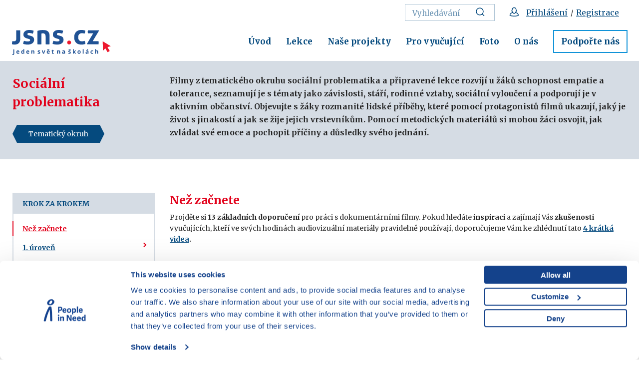

--- FILE ---
content_type: text/html; charset=UTF-8
request_url: https://www.jsns.cz/krok-za-krokem/15217-socialni-problematika/nez-zacnete
body_size: 7009
content:
<!DOCTYPE html><!--[if lt IE 8 ]><html lang="cs" class="ie7"> <![endif]-->
<!--[if lt IE 9 ]><html lang="cs" class="ie8"> <![endif]-->
<!--[if lt IE 10 ]><html lang="cs" class="ie9"> <![endif]-->
<!--[if (gte IE 10)|!(IE)]><!--><html lang="cs"> <!--<![endif]-->
	<head>
		<!-- META -->
					<title>JSNS - Promítejte ve škole zdarma a legálně dokumentární filmy.</title>		<meta charset="utf-8">
<meta name="author" content="JSNŠ" >
<meta http-equiv="x-xrds-location" content="https://www.jsns.cz/xrds.xml" >
<meta name="description" content="Jeden svět na školách (JSNS) - promítejte ve škole zdarma a legálně dokumentární filmy. Využívejte aktivity do hodin a zapojte se do projektů, které obohatí vaši výuku." >
<meta property="og:image" content="http://www.jsns.cz/static/images/logo-fb.png" >
<meta name="viewport" content="width=device-width,initial-scale=1" >
		
		<link rel="apple-touch-icon" sizes="180x180" href="/static/favicon/apple-touch-icon.png">
		<link rel="icon" type="image/png" href="/static/favicon/favicon-32x32.png" sizes="32x32">
		<link rel="icon" type="image/png" href="/static/favicon/favicon-16x16.png" sizes="16x16">
		<link rel="manifest" href="/static/favicon/manifest.json">
		<link rel="mask-icon" href="/static/favicon/safari-pinned-tab.svg" color="#5bbad5">
		<link rel="shortcut icon" href="/static/favicon/favicon.ico">
		<meta name="msapplication-config" content="/static/favicon/browserconfig.xml">
		<meta name="theme-color" content="#ffffff">
		
		<link href="https://fonts.googleapis.com/css?family=Merriweather:400,700&amp;subset=latin-ext" rel="stylesheet">

		<!-- CSS -->
		<link href="/cache-buster-1751000858/static/css/styles.min.css" media="screen" rel="stylesheet" type="text/css" >
		
		<link href="https://cdnjs.cloudflare.com/ajax/libs/select2/4.0.3/css/select2.min.css" rel="stylesheet"/>
		<link href="/static/css/font-awesome.css" rel="stylesheet"/>
		<link href="/static/css/print.css" rel="stylesheet" media="print"/>

			<!-- Google Consent Mode -->
	<script data-cookieconsent="ignore">
		window.dataLayer = window.dataLayer || [];
		function gtag() {
			dataLayer.push(arguments)
		}
		gtag("consent", "default", {
			ad_personalization: "denied",
			ad_storage: "denied",
			ad_user_data: "denied",
			analytics_storage: "denied",
			functionality_storage: "denied",
			personalization_storage: "denied",
			security_storage: "granted",
			wait_for_update: 500
		});
		gtag("set", "ads_data_redaction", true);

					window.dataLayer.push({"user":{"type":"anonymous","id":"","name":"","surname":"","email":""},"resetRefferer":false});
			</script>

	<!-- Google Tag Manager -->
	<script data-cookieconsent="ignore">(function(w,d,s,l,i){w[l]=w[l]||[];w[l].push({'gtm.start':
		new Date().getTime(),event:'gtm.js'});var f=d.getElementsByTagName(s)[0],
		j=d.createElement(s),dl=l!='dataLayer'?'&l='+l:'';j.async=true;j.src=
		'https://www.googletagmanager.com/gtm.js?id='+i+dl;f.parentNode.insertBefore(j,f);
		})(window,document,'script','dataLayer','GTM-WN3B9BT');</script>
	<!-- End Google Tag Manager -->

	<script id="Cookiebot" src="https://consent.cookiebot.com/uc.js" data-cbid="aa99e4ef-188a-4803-aff2-5b6a762ac5b8" data-blockingmode="auto" type="text/javascript" data-consentmode-defaults="disabled"></script>
				<link rel="stylesheet" href="https://unpkg.com/leaflet@1.9.4/dist/leaflet.css"/>
<link rel="stylesheet" href="https://unpkg.com/leaflet.markercluster@1.4.1/dist/MarkerCluster.css"/>
<link rel="stylesheet" href="https://unpkg.com/leaflet.markercluster@1.4.1/dist/MarkerCluster.Default.css"/>
<link rel="stylesheet" href="https://unpkg.com/leaflet@1.9.4/dist/leaflet.css"/>
<script src="https://unpkg.com/leaflet@1.9.4/dist/leaflet.js"></script>
<script src="https://unpkg.com/leaflet.markercluster@1.4.1/dist/leaflet.markercluster.js"></script>
	</head>
	<body>
			<!-- Google Tag Manager (noscript) -->
	<noscript><iframe src="https://www.googletagmanager.com/ns.html?id=GTM-WN3B9BT"
					  height="0" width="0" style="display:none;visibility:hidden"></iframe></noscript>
	<!-- End Google Tag Manager (noscript) -->
		<div id="fb-root"></div>
		<script>(function(d, s, id) {
		  var js, fjs = d.getElementsByTagName(s)[0];
		  if (d.getElementById(id)) return;
		  js = d.createElement(s); js.id = id;
		  js.src = "//connect.facebook.net/cs_CZ/sdk.js#xfbml=1&version=v2.8&appId=263765047137953";
		  fjs.parentNode.insertBefore(js, fjs);
		}(document, 'script', 'facebook-jssdk'));</script>

		<div id="flash-messages">
			<!-- flash messages -->




		</div>

		<header class="header">
	<div class="container">
		<div class="row">
			<div class="col-md-12">
									<a href="/" class="logo">
						<img src="/static/images/logo.svg" alt="Úvodní stránka" width="296" height="69">
					</a>
				
				<nav class="main-nav" role="navigation">
					<ul>
													<li>
								<a href="/aktualne">
									Úvod								</a>
							</li>
													<li>
								<a href="/lekce">
									Lekce								</a>
							</li>
													<li>
								<a href="/projekty">
									Naše projekty								</a>
							</li>
													<li>
								<a href="/pro-vyucujici">
									Pro vyučující								</a>
							</li>
													<li>
								<a href="/foto">
									Foto								</a>
							</li>
													<li>
								<a href="/o-jsns">
									O nás								</a>
							</li>
													<li>
								<a href="/podporte-nas">
									Podpořte nás								</a>
							</li>
											</ul>
				</nav>
				<div class="service-nav">
					<ul>
													<li>
								<form action="/vyhledavani" method="get" class="std form-search">
									<fieldset>
                                        <input type="text" class="text" placeholder="Vyhledávání" name="query">
                                        <button class="btn" title="Vyhledat">
                                            <svg class="icon icon-search">
                                                <use xlink:href="/static/svg/svg-sprite.svg#icon-search" />
                                            </svg>
                                        </button>
									</fieldset>
								</form>
							</li>
							<li>
																	<svg class="icon icon-head" aria-label="Přihlášení / Registrace">
										<use xlink:href="/static/svg/svg-sprite.svg#icon-head" />
									</svg>
									<a href="/prihlaseni?backlink=/krok-za-krokem/15217-socialni-problematika/nez-zacnete">Přihlášení</a>
									&nbsp;/&nbsp;
									<a href="/registrace">Registrace</a>
															</li>
																	</ul>
				</div>
				<a href="#mobile-nav" class="nav-btn" id="nav-btn" title="Navigace">
					<span></span>
				</a>
			</div>
		</div>
	</div>
</header>

		<div class="content theme-section">
	<div class="block alt-2 heading">
		<div class="container">
			<div class="row">
				<div class="col-md-3 col-sm-4 name">
					<h1>
						<a href="/krok-za-krokem/15217-socialni-problematika">
							Sociální problematika						</a>
					</h1>
					<span><span>Tematický okruh</span></span>
				</div>
				<div class="col-md-9 col-sm-8 description">
					<p>Filmy z tematického okruhu sociální problematika a připravené lekce rozvíjí u žáků schopnost empatie a tolerance, seznamují je s tématy jako závislosti, stáří, rodinné vztahy, sociální vyloučení a podporují je v aktivním občanství. Objevujte s žáky rozmanité lidské příběhy, které pomocí protagonistů filmů ukazují, jaký je život s&nbsp;jinakostí a jak se žije jejich vrstevníkům. Pomocí metodických materiálů si mohou žáci osvojit, jak zvládat své emoce a pochopit příčiny a důsledky svého jednání.</p>
				</div>
			</div>
		</div>
	</div>
	<div class="container contents">
		<div class="row">
			<div class="col-md-3 col-sm-4">
				<div class="navigation">
	<strong>
		<a href="/krok-za-krokem/15217-socialni-problematika">
			Krok za krokem		</a>
	</strong>
	<ul>
									<li class="active">
					<a href="/krok-za-krokem/15217-socialni-problematika/nez-zacnete">Než začnete</a>
				</li>
																		<li>
										<span>
						<a href="/krok-za-krokem/15217-socialni-problematika/uroven-1">
							1. úroveň						</a>
					</span>
											<ul>
															<li>
									<a href="/krok-za-krokem/15217-socialni-problematika/uroven-1#c0">Pro základní školy</a>
								</li>
															<li>
									<a href="/krok-za-krokem/15217-socialni-problematika/uroven-1#c1">Pro střední školy</a>
								</li>
													</ul>
									</li>
											<li>
										<span>
						<a href="/krok-za-krokem/15217-socialni-problematika/uroven-2">
							2. úroveň						</a>
					</span>
											<ul>
															<li>
									<a href="/krok-za-krokem/15217-socialni-problematika/uroven-2#c0">Pro základní školy</a>
								</li>
															<li>
									<a href="/krok-za-krokem/15217-socialni-problematika/uroven-2#c1">Pro střední školy</a>
								</li>
													</ul>
									</li>
											<li>
										<span>
						<a href="/krok-za-krokem/15217-socialni-problematika/uroven-3">
							3. úroveň						</a>
					</span>
											<ul>
															<li>
									<a href="/krok-za-krokem/15217-socialni-problematika/uroven-3#c0">Pro základní školy</a>
								</li>
															<li>
									<a href="/krok-za-krokem/15217-socialni-problematika/uroven-3#c1">Pro střední školy</a>
								</li>
													</ul>
									</li>
													</ul>
</div>
			</div>
			<div class="col-md-9 col-sm-8">
				<h2>Než začnete </h2>
				<div class="description"><p>Projděte si<strong>&nbsp;13&nbsp;základních doporučení&nbsp;</strong>pro práci s dokumentárními filmy.&nbsp;Pokud hledáte <strong>inspiraci </strong>a zajímají Vás <strong>zkušenosti </strong>vyučujících, kteří ve svých hodinách audiovizuální materiály&nbsp;pravidelně používají, doporučujeme Vám ke zhlédnutí tato <strong><a href="https://www.jsns.cz/o-jsns/proc-a-jak">4 krátká videa</a>.</strong></p>

<p>&nbsp;</p>

<h3><strong>Před projekcí&nbsp;</strong></h3>

<ul>
	<li>Ujistěte se, zda vaši žáci znají&nbsp;<a href="https://www.jsns.cz/download-lecture-material/8877?activityId=18211&amp;lectureId=15738" target="_blank"><strong>specifika&nbsp;dokumentárních filmů</strong></a>.</li>
	<li>Stanovte si&nbsp;<strong>cíl lekce</strong>&nbsp;a vyberte k němu&nbsp;vhodný film s ohledem na věk a znalosti žáků,&nbsp;nezačínejte&nbsp;kontroverzními tématy.</li>
	<li>Podívejte se na film&nbsp;<strong>v předstihu</strong>.&nbsp;</li>
	<li>Připravte si alespoň základní informace o promítaném tématu, pomohou vám informační texty u jednotlivých lekcí s názvem&nbsp;<strong>Otázky a odpovědi</strong>.&nbsp;</li>
	<li>U delších filmů zvažte, zda budete pracovat s&nbsp;<strong>celým filmem</strong>,&nbsp;nebo&nbsp;<strong>ukázkou&nbsp;</strong>– ideální je si vyhradit 90 minut a promítnout je celé.&nbsp;</li>
	<li>Připravte si a zkontrolujte už&nbsp;před začátkem hodiny potřebnou&nbsp;<strong>techniku</strong>.</li>
	<li><strong>Nalaďte žáky na dané téma</strong>&nbsp;(každá zpracovaná aktivita nabízí tip na evokaci). Hlídejte si ale&nbsp;v průběhu celé lekce&nbsp;čas, ať stihnete na konci hodiny závěrečnou reflexi.&nbsp;</li>
	<li>Seznamte žáky s průběhem lekce.</li>
</ul>

<h3>Po projekci&nbsp;</h3>

<ul>
	<li>Věnujte prostor&nbsp;<strong>reflexi emocí žáků</strong>.&nbsp;<a href="https://www.jsns.cz/download-lecture-material/17526?activityId=88599&amp;lectureId=15562" target="_self">Zkoušejte různé metody</a>.</li>
	<li>Udělejte se žáky doprovodnou&nbsp;<strong>výukovou&nbsp;aktivitu</strong>.</li>
	<li>Vyzvěte žáky, ať&nbsp;prezentují výstupy z aktivity. Vytvořte&nbsp;prostor pro&nbsp;<strong>diskusi&nbsp;</strong>a&nbsp;moderujte ji.</li>
</ul>

<h3>Na závěr:</h3>

<ul>
	<li><strong>Shrňte&nbsp;</strong>průběh celé lekce.&nbsp;</li>
	<li><strong>Zreflektujte</strong>, co si z lekce odnášíte.&nbsp;</li>
</ul>

<p>Zajímají vás zkušenosti vašich kolegů&nbsp; a jimi navržené praktické tipy a doporučení?&nbsp;Stáhněte si&nbsp;<a href="/nove/pdf/clk_prirucka_ucime_s_filmem_aktualizace_2022.pdf" target="_blank"><strong><u>metodickou příručku „Učíme s filmem</u></strong></a>“&nbsp; a přečtěte si strany 7–19.&nbsp;</p>

<p>&nbsp;</p>
</div>
											</div>
		</div>
	</div>
			<div class="block alt-2 theme-list">
		<div class="container">
			<h2>Témata okruhu Sociální problematika</h2>
			<ul>
<li>
		<a href="/lekce/15228-domaci-nasili" class="theme">
			<span class="thumb">
			<img width="480" height="306" alt="" src="/website/var/tmp/image-thumbnails/30000/30458/thumb__LecturePreviewImage/domaci-nasili.png" srcset="/website/var/tmp/image-thumbnails/30000/30458/thumb__LecturePreviewImage/domaci-nasili.png 1x, /website/var/tmp/image-thumbnails/30000/30458/thumb__LecturePreviewImage/domaci-nasili%402x.png 2x" />			</span>
			<strong>Domácí násilí</strong>
		</a>
	</li><li>
		<a href="/lekce/15229-stari" class="theme">
			<span class="thumb">
			<img width="480" height="306" alt="" src="/website/var/tmp/image-thumbnails/30000/30485/thumb__LecturePreviewImage/stari.png" srcset="/website/var/tmp/image-thumbnails/30000/30485/thumb__LecturePreviewImage/stari.png 1x, /website/var/tmp/image-thumbnails/30000/30485/thumb__LecturePreviewImage/stari%402x.png 2x" />			</span>
			<strong>Stáří</strong>
		</a>
	</li><li>
		<a href="/lekce/15230-zivot-s-jinakosti-handicapem-zdravi" class="theme">
			<span class="thumb">
			<img width="480" height="306" alt="" src="/website/var/tmp/image-thumbnails/30000/30476/thumb__LecturePreviewImage/postizeni.png" srcset="/website/var/tmp/image-thumbnails/30000/30476/thumb__LecturePreviewImage/postizeni.png 1x, /website/var/tmp/image-thumbnails/30000/30476/thumb__LecturePreviewImage/postizeni%402x.png 2x" />			</span>
			<strong>Život s jinakostí, handicapem / Zdraví</strong>
		</a>
	</li><li>
		<a href="/lekce/15231-zavislosti" class="theme">
			<span class="thumb">
			<img width="480" height="306" alt="" src="/website/var/tmp/image-thumbnails/30000/30486/thumb__LecturePreviewImage/zavisloti.png" srcset="/website/var/tmp/image-thumbnails/30000/30486/thumb__LecturePreviewImage/zavisloti.png 1x, /website/var/tmp/image-thumbnails/30000/30486/thumb__LecturePreviewImage/zavisloti%402x.png 2x" />			</span>
			<strong>Závislosti</strong>
		</a>
	</li><li>
		<a href="/lekce/15241-socialni-vylouceni" class="theme">
			<span class="thumb">
			<img width="480" height="306" alt="" src="/website/var/tmp/image-thumbnails/30000/30484/thumb__LecturePreviewImage/socialni-vylouceni.png" srcset="/website/var/tmp/image-thumbnails/30000/30484/thumb__LecturePreviewImage/socialni-vylouceni.png 1x, /website/var/tmp/image-thumbnails/30000/30484/thumb__LecturePreviewImage/socialni-vylouceni%402x.png 2x" />			</span>
			<strong>Sociální vyloučení</strong>
		</a>
	</li><li>
		<a href="/lekce/15242-sikana" class="theme">
			<span class="thumb">
			<img width="480" height="306" alt="" src="/website/var/tmp/image-thumbnails/0/8634/thumb__LecturePreviewImage/sikana.jpeg" srcset="/website/var/tmp/image-thumbnails/0/8634/thumb__LecturePreviewImage/sikana.jpeg 1x, /website/var/tmp/image-thumbnails/0/8634/thumb__LecturePreviewImage/sikana%402x.jpeg 2x" />			</span>
			<strong>Šikana</strong>
		</a>
	</li><li>
		<a href="/lekce/15252-rodina" class="theme">
			<span class="thumb">
			<img width="480" height="306" alt="" src="/website/var/tmp/image-thumbnails/30000/30489/thumb__LecturePreviewImage/rodina.png" srcset="/website/var/tmp/image-thumbnails/30000/30489/thumb__LecturePreviewImage/rodina.png 1x, /website/var/tmp/image-thumbnails/30000/30489/thumb__LecturePreviewImage/rodina%402x.png 2x" />			</span>
			<strong>Rodina</strong>
		</a>
	</li><li>
		<a href="/lekce/1492801-financni-gramotnost" class="theme">
			<span class="thumb">
			<img width="480" height="306" alt="" src="/website/var/tmp/image-thumbnails/30000/36670/thumb__LecturePreviewImage/financni-gramotnost.jpeg" srcset="/website/var/tmp/image-thumbnails/30000/36670/thumb__LecturePreviewImage/financni-gramotnost.jpeg 1x, /website/var/tmp/image-thumbnails/30000/36670/thumb__LecturePreviewImage/financni-gramotnost%402x.jpeg 2x" />			</span>
			<strong>Finanční gramotnost</strong>
		</a>
	</li></ul>
		</div>
	</div>
	</div>

		<footer class="footer">
	<div class="container">
		<div class="row">
			<div class="col-md-4 col-sm-12">
				<div class="copy">
					<a href="http://www.clovekvtisni.cz/" target="_blank">
						<img src="/static/images/clovek-v-tisni.svg">
					</a>
					<p>© Vzdělávací program JSNS<br />
Člověk v tísni, o. p. s.</p>
				</div>
			</div>
			<div class="col-md-2 col-sm-3"><h2>Máte dotazy?<br />
Rádi vám pomůžeme.</h2>
</div>
			<div class="col-md-2 col-sm-3"><ul>
	<li>
	<h3><a href="/o-jsns/o-nas/kontakty">Kontaktujte nás</a> |&nbsp;<a data-tabindex-counter="1" data-tabindex-value="none" href="/o-jsns/o-nas/faq" tabindex="-1">FAQ</a><br />
	<a href="/o-jsns/aktuality-a-media/newslettery">Odebírejte newslettery</a></h3>
	</li>
</ul>
</div>
			<div class="col-md-2 col-sm-3"><ul>
	<li>
	<h3><a data-tabindex-counter="1" data-tabindex-value="none" href="/mapa-stranek" tabindex="-1">Mapa webu</a>&nbsp;| <a href="https://www.clovekvtisni.cz/kariera#nabidky&amp;ceska-republika-1-job-location" target="_blank">Kariéra</a></h3>
	</li>
	<li>
	<h3><a href="/gdpr/gdpr">Osobní údaje</a> | <a href="/gdpr/cookies">Cookies</a></h3>
	</li>
</ul>
</div>
			<div class="col-md-2 col-sm-3">
				<div class="social">
																							<a href="https://www.youtube.com/jedensvetnaskolach" target="_blank" title="YouTube JSNS"><svg class="icon icon-yt"><use xlink:href="/static/svg/svg-sprite.svg#icon-yt" /></svg></a>																								<a href="https://www.facebook.com/JSNS.cz" target="_blank" title="Facebook"><svg class="icon icon-fb"><use xlink:href="/static/svg/svg-sprite.svg#icon-fb" /></svg></a>															</div>
			</div>
		</div>
	</div>
</footer>
		<nav class="mobile-nav">
	<a href="javascript:void(0)" class="close">×</a>
				<div class="service-nav-mobile">
			<ul>
				<!--
				<li>
					<a href="javascript:void(0);">
						<svg class="icon icon-search">
							<use xlink:href="/static/svg/svg-sprite.svg#icon-search" />
						</svg>
						Vyhledávání
					</a>
				</li>
				-->
											<li>
							<a href="/prihlaseni?backlink=/krok-za-krokem/15217-socialni-problematika/nez-zacnete">
								<svg class="icon icon-head" aria-label="Přihlášení">
									<use xlink:href="/static/svg/svg-sprite.svg#icon-head" />
								</svg>
								Přihlášení							</a>
						</li>
						<li>
							<a href="/registrace">
								<svg class="icon icon-head" aria-label="Registrace">
									<use xlink:href="/static/svg/svg-sprite.svg#icon-head" />
								</svg>
								Registrace							</a>
						</li>
										<li>
						<a href="/vyhledavani">
							<svg class="icon icon-search" aria-label="Vyhledat">
								<use xlink:href="/static/svg/svg-sprite.svg#icon-search" />
							</svg>
							Vyhledávání						</a>
					</li>
			</ul>
		</div>
		<ul>
					<li>
				<a href="/aktualne">
					Úvod				</a>
			</li>
					<li>
				<a href="/lekce">
					Lekce				</a>
			</li>
					<li>
				<a href="/projekty">
					Naše projekty				</a>
			</li>
					<li>
				<a href="/pro-vyucujici">
					Pro vyučující				</a>
			</li>
					<li>
				<a href="/foto">
					Foto				</a>
			</li>
					<li>
				<a href="/o-jsns">
					O nás				</a>
			</li>
					<li>
				<a href="/podporte-nas">
					Podpořte nás				</a>
			</li>
			</ul>
</nav>

<div class="mobile-nav-overlay"></div>

		
		<!-- login required modal box -->
					<div id="login-required" class="modal-box">
	<div class="modal-content">
		    <div class="entry">
	<h3 style="text-align:center">Přístup pouze pro přihlášené</h3>

<p style="text-align:center"><a href="/prihlaseni?backlink=/krok-za-krokem/15217-socialni-problematika/nez-zacnete">Chci se přihlásit</a></p>

<p style="text-align:center">Pro přihlášení&nbsp;můžete použít i e-mail. adresu,<br />
přes kterou jste se registroval/a.<br />
Na stránce přihlášení si můžete nechat zaslat heslo.</p>

<p style="text-align:center">&nbsp;</p>

<p style="text-align:center"><a href="/registrace?backlink=/krok-za-krokem/15217-socialni-problematika/nez-zacnete">Chci se registrovat na JSNS.CZ</a></p>
</div>
	</div>
</div>
		
		<!-- playback georestricted modal box -->
		
		<!-- public movie information modal box -->
					<div id="public-movie" class="modal-box">
	<div class="modal-content">
		<h3>Film je přehrávaný k nekomerčnímu vzdělávacímu účelu.</h3>
		<p>Zavřením okna a pokračováním v přehrávání filmu uživatel vyjadřuje souhlas s takto omezeným využitím.</p>
	</div>
</div>
<script type="text/javascript">
	window.addEventListener("load", function() {
		$(".public-movie")
			.fancybox({
				afterClose: function () {
					var link = $(this.element);
					link.prop("href", link.data("movie-url"));
					link.removeClass("public-movie").addClass("ajax");
					link.unbind('click.fb').trigger("click");
				}
			});
	});
</script>
		
		<!-- side popup -->
							
		<!-- registration popup -->
							
		<!-- JS -->
		<script type="text/javascript" data-cookieconsent="ignore" src="/cache-buster-1758529041/static/js/scripts.min.js"></script>		<script src="https://cdnjs.cloudflare.com/ajax/libs/select2/4.0.3/js/select2.min.js"></script>
		<script src="/static/js/select2cs.js"></script>
		<script src="/static/jwplayer-8.36.2/jwplayer.js"></script>
		<script>jwplayer.key="/P5G1cLIVMgOKdptPCq2U0Vhi29wiaY0qoiu/70059s=";</script>

		<script>svg4everybody();</script>

				<div class="loader-overlay"><div class="loader-box"><div class="loader"></div></div></div>
	</body>
</html>
